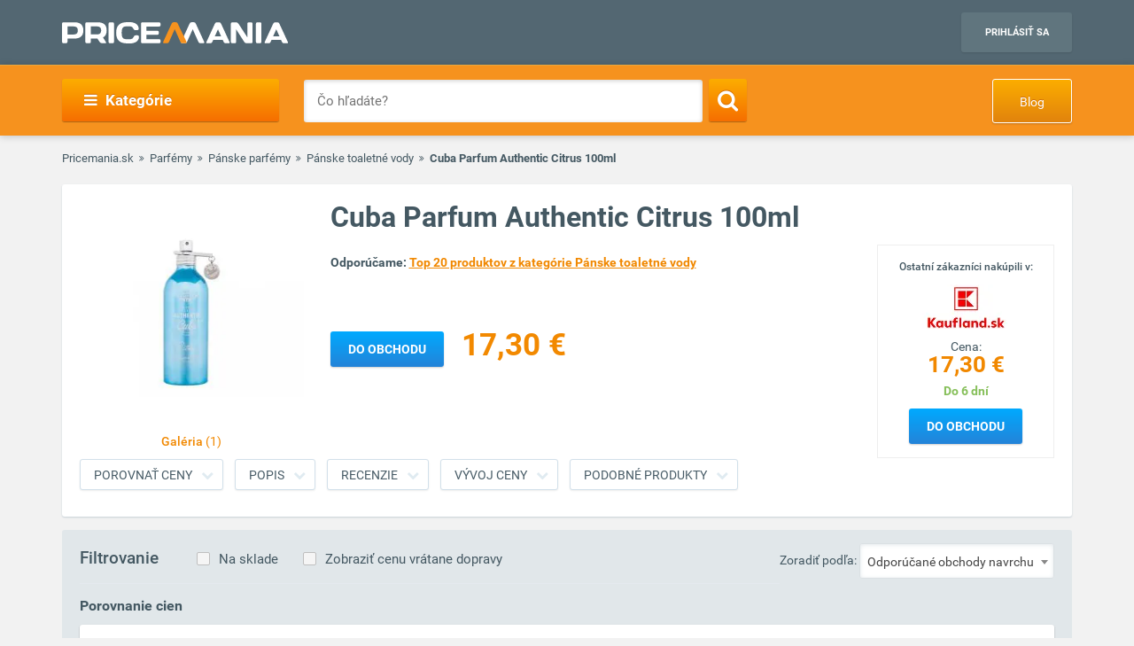

--- FILE ---
content_type: text/html; charset=UTF-8
request_url: https://www.pricemania.sk/panske-toaletne-vody/cuba-parfum-authentic-citrus-100ml/
body_size: 21652
content:
        <!DOCTYPE html>
<html lang="sk">
    <head>
          
        <link rel="preload" as="font" href="/bundles/app/fonts/Roboto-Bold.woff2" crossorigin> 

                <!-- Hotjar Tracking Code for www.pricemania.sk -->

                           <script>(function(w,d,s,l,i){w[l]=w[l]||[];w[l].push({'gtm.start':
            new Date().getTime(),event:'gtm.js'});var f=d.getElementsByTagName(s)[0],
            j=d.createElement(s),dl=l!='dataLayer'?'&l='+l:'';j.async=true;j.src=
            'https://www.googletagmanager.com/gtm.js?id='+i+dl;f.parentNode.insertBefore(j,f);
    })(window,document,'script','dataLayer','GTM-5CSV2B');
</script>





           <script async='async' src='https://www.googletagservices.com/tag/js/gpt.js'></script>
<script>
    var googletag = googletag || {};
    googletag.cmd = googletag.cmd || [];
</script>

<script data-cookiecategory="68publishers_ad_storage">
    window.onload = function(){
        var adunits = document.querySelectorAll('div[id^="div-gpt-ad-"]');
        var index = null;
        if(adunits.length){
            index = adunits[0].getAttribute('data-index');
        }
        if (/Android|webOS|iPhone|iPad|iPod|BlackBerry|IEMobile|Opera Mini/i.test(navigator.userAgent) === false) {

            switch (parseInt(index)) {
                case 0:
                    googletag.cmd.push(function () {
                        googletag.defineSlot('/165520697/PM.sk_1170x100_auto_moto', [[1170, 100], [970, 90]], 'div-gpt-ad-1499783508735-0').addService(googletag.pubads());
                        googletag.defineSlot('/165520697/PM.sk_160x600_automoto', [160, 600], 'div-gpt-ad-1499791093897-0').addService(googletag.pubads());
                        googletag.defineSlot('/165520697/PM.sk_1170x310', [[1170, 310], [970, 250]], 'div-gpt-ad-1499794169654-0').addService(googletag.pubads());
                        googletag.pubads().enableSingleRequest();
                        googletag.enableServices();
                    });
                    break;
                case 1:
                    googletag.cmd.push(function () {
                        googletag.defineSlot('/165520697/PM.sk_1170x100_biela_technika', [[1170, 100], [970, 90]], 'div-gpt-ad-1499783508735-1').addService(googletag.pubads());
                        googletag.defineSlot('/165520697/PM.sk_160x600_bielatechnika', [160, 600], 'div-gpt-ad-1499791093897-1').addService(googletag.pubads());
                        googletag.defineSlot('/165520697/PM.sk_1170x310_biela_technika', [[1170, 310], [970, 250]], 'div-gpt-ad-1499794169654-1').addService(googletag.pubads());
                        googletag.pubads().enableSingleRequest();
                        googletag.enableServices();
                    });
                    break;
                case 2:
                    googletag.cmd.push(function () {
                        googletag.defineSlot('/165520697/PM.sk_1170x100_chovatelske_potreby', [[1170, 100], [970, 90]], 'div-gpt-ad-1499783508735-2').addService(googletag.pubads());
                        googletag.defineSlot('/165520697/PM.sk_160x600_chovatelskepotreby', [160, 600], 'div-gpt-ad-1499791093897-2').addService(googletag.pubads());
                        googletag.defineSlot('/165520697/PM.sk_1170x310_chovatelske_potreby', [[1170, 310], [970, 250]], 'div-gpt-ad-1499794169654-2').addService(googletag.pubads());
                        googletag.pubads().enableSingleRequest();
                        googletag.enableServices();
                    });
                    break;
                case 3:
                    googletag.cmd.push(function () {
                        googletag.defineSlot('/165520697/PM.sk_1170x100_darcekove_predmety', [[1170, 100], [970, 90]], 'div-gpt-ad-1499783508735-3').addService(googletag.pubads());
                        googletag.defineSlot('/165520697/PM.sk_160x600_darcekovepredmety', [160, 600], 'div-gpt-ad-1499791093897-3').addService(googletag.pubads());
                        googletag.defineSlot('/165520697/PM.sk_1170x310_darcekove_predmety', [[1170, 310], [970, 250]], 'div-gpt-ad-1499794169654-3').addService(googletag.pubads());
                        googletag.pubads().enableSingleRequest();
                        googletag.enableServices();
                    });
                    break;
                case 4:
                    googletag.cmd.push(function () {
                        googletag.defineSlot('/165520697/PM.sk_1170x100_detsky_tovar', [[1170, 100], [970, 90]], 'div-gpt-ad-1499783508735-4').addService(googletag.pubads());
                        googletag.defineSlot('/165520697/PM.sk_160x600_detskytovar', [160, 600], 'div-gpt-ad-1499791093897-4').addService(googletag.pubads());
                        googletag.defineSlot('/165520697/PM.sk_1170x310_detsky_tovar', [[1170, 310], [970, 250]], 'div-gpt-ad-1499794169654-4').addService(googletag.pubads());
                        googletag.pubads().enableSingleRequest();
                        googletag.enableServices();
                    });
                    break;
                case 5:
                    googletag.cmd.push(function () {
                        googletag.defineSlot('/165520697/PM.sk_1170x100_dom_byt_zahrada', [[1170, 100], [970, 90]], 'div-gpt-ad-1499783508735-5').addService(googletag.pubads());
                        googletag.defineSlot('/165520697/PM.sk_160x600_dom_byt_zahrada', [160, 600], 'div-gpt-ad-1499791093897-5').addService(googletag.pubads());
                        googletag.defineSlot('/165520697/PM.sk_1170x310_dom_byt_zahrada', [[1170, 310], [970, 250]], 'div-gpt-ad-1499794169654-5').addService(googletag.pubads());
                        googletag.pubads().enableSingleRequest();
                        googletag.enableServices();
                    });
                    break;
                case 6:
                    googletag.cmd.push(function () {
                        googletag.defineSlot('/165520697/PM.sk_1170x100_eroticke_pomocky', [[1170, 100], [970, 90]], 'div-gpt-ad-1499783508735-6').addService(googletag.pubads());
                        googletag.defineSlot('/165520697/PM.sk_160x600_eroticke_pomocky', [160, 600], 'div-gpt-ad-1499791093897-6').addService(googletag.pubads());
                        googletag.defineSlot('/165520697/PM.sk_1170x310_eroticke_pomocky', [[1170, 310], [970, 250]], 'div-gpt-ad-1499794169654-6').addService(googletag.pubads());
                        googletag.pubads().enableSingleRequest();
                        googletag.enableServices();
                    });
                    break;
                case 7:
                    googletag.cmd.push(function () {
                        googletag.defineSlot('/165520697/PM.sk_1170x100_filmy_hudba', [[1170, 100], [970, 90]], 'div-gpt-ad-1499783508735-7').addService(googletag.pubads());
                        googletag.defineSlot('/165520697/PM.sk_160x600_filmy_hudba', [160, 600], 'div-gpt-ad-1499791093897-7').addService(googletag.pubads());
                        googletag.defineSlot('/165520697/PM.sk_1170x310_filmy_hudba', [[1170, 310], [970, 250]], 'div-gpt-ad-1499794169654-7').addService(googletag.pubads());
                        googletag.pubads().enableSingleRequest();
                        googletag.enableServices();
                    });
                    break;
                case 8:
                    googletag.cmd.push(function () {
                        googletag.defineSlot('/165520697/PM.sk_1170x100_foto', [[1170, 100], [970, 90]], 'div-gpt-ad-1499783508735-8').addService(googletag.pubads());
                        googletag.defineSlot('/165520697/PM.sk_160x600_foto', [160, 600], 'div-gpt-ad-1499791093897-8').addService(googletag.pubads());
                        googletag.defineSlot('/165520697/PM.sk_1170x310_foto', [[1170, 310], [970, 250]], 'div-gpt-ad-1499794169654-8').addService(googletag.pubads());
                        googletag.pubads().enableSingleRequest();
                        googletag.enableServices();
                    });
                    break;
                case 9:
                    googletag.cmd.push(function () {
                        googletag.defineSlot('/165520697/PM.sk_1170x100_herne_konzoly_hry', [[1170, 100], [970, 90]], 'div-gpt-ad-1499783508735-9').addService(googletag.pubads());
                        googletag.defineSlot('/165520697/PM.sk_160x600_herny_konzoly_hry', [160, 600], 'div-gpt-ad-1499791093897-9').addService(googletag.pubads());
                        googletag.defineSlot('/165520697/PM.sk_1170x310_herne_konzoly_hry', [[1170, 310], [970, 250]], 'div-gpt-ad-1499794169654-9').addService(googletag.pubads());
                        googletag.pubads().enableSingleRequest();
                        googletag.enableServices();
                    });
                    break;
                case 10:
                    googletag.cmd.push(function () {
                        googletag.defineSlot('/165520697/PM.sk_1170x100_hodinky_sperky', [[1170, 100], [970, 90]], 'div-gpt-ad-1499783508735-10').addService(googletag.pubads());
                        googletag.defineSlot('/165520697/PM.sk_160x600_hodinky_sperky', [160, 600], 'div-gpt-ad-1499791093897-10').addService(googletag.pubads());
                        googletag.defineSlot('/165520697/PM.sk_1170x310_hodinky_sperky', [[1170, 310], [970, 250]], 'div-gpt-ad-1499794169654-10').addService(googletag.pubads());
                        googletag.pubads().enableSingleRequest();
                        googletag.enableServices();
                    });
                    break;
                case 11:
                    googletag.cmd.push(function () {
                        googletag.defineSlot('/165520697/PM.sk_1170x100_HP', [[1170, 100], [970, 90]], 'div-gpt-ad-1499783508735-11').addService(googletag.pubads());
                        googletag.defineSlot('/165520697/PM.sk_1170x100_HP', [160, 600], 'div-gpt-ad-1499791093897-11').addService(googletag.pubads());
                        googletag.pubads().enableSingleRequest();
                        googletag.enableServices();
                    });
                    break;
                case 12:
                    googletag.cmd.push(function () {
                        googletag.defineSlot('/165520697/PM.sk_1170x100_hracky', [[1170, 100], [970, 90]], 'div-gpt-ad-1499783508735-12').addService(googletag.pubads());
                        googletag.defineSlot('/165520697/PM.sk_160x600_hracky', [160, 600], 'div-gpt-ad-1499791093897-12').addService(googletag.pubads());
                        googletag.defineSlot('/165520697/PM.sk_1170x310_hracky', [[1170, 310], [970, 250]], 'div-gpt-ad-1499794169654-12').addService(googletag.pubads());
                        googletag.pubads().enableSingleRequest();
                        googletag.enableServices();
                    });
                    break;
                case 13:
                    googletag.cmd.push(function () {
                        googletag.defineSlot('/165520697/PM.sk_1170x100_knihy', [[1170, 100], [970, 90]], 'div-gpt-ad-1499783508735-13').addService(googletag.pubads());
                        googletag.defineSlot('/165520697/PM.sk_160x600_knihy', [160, 600], 'div-gpt-ad-1499791093897-13').addService(googletag.pubads());
                        googletag.defineSlot('/165520697/PM.sk_1170x310_knihy', [[1170, 310], [970, 250]], 'div-gpt-ad-1499794169654-13').addService(googletag.pubads());
                        googletag.pubads().enableSingleRequest();
                        googletag.enableServices();
                    });

                    break;
                case 14:
                    googletag.cmd.push(function () {
                        googletag.defineSlot('/165520697/PM.sk_1170x100_oblecenie', [[1170, 100], [970, 90]], 'div-gpt-ad-1499783508735-14').addService(googletag.pubads());
                        googletag.defineSlot('/165520697/PM.sk_160x600_oblecenie', [160, 600], 'div-gpt-ad-1499791093897-14').addService(googletag.pubads());
                        googletag.defineSlot('/165520697/PM.sk_1170x310_oblecenie', [[1170, 310], [970, 250]], 'div-gpt-ad-1499794169654-14').addService(googletag.pubads());
                        googletag.pubads().enableSingleRequest();
                        googletag.enableServices();
                    });
                    break;
                case 15:
                    googletag.cmd.push(function () {
                        googletag.defineSlot('/165520697/PM.sk_1170x100_parfemy', [[1170, 100], [970, 90]], 'div-gpt-ad-1499783508735-15').addService(googletag.pubads());
                        googletag.defineSlot('/165520697/PM.sk_160x600_parfemy', [160, 600], 'div-gpt-ad-1499791093897-15').addService(googletag.pubads());
                        googletag.defineSlot('/165520697/PM.sk_1170x310_parfemy', [[1170, 310], [970, 250]], 'div-gpt-ad-1499794169654-15').addService(googletag.pubads());
                        googletag.pubads().enableSingleRequest();
                        googletag.enableServices();
                    });
                    break;
                case 16:
                    googletag.cmd.push(function () {
                        googletag.defineSlot('/165520697/PM.sk_1170x100_pocitace_kancelaria', [[1170, 100], [970, 90]], 'div-gpt-ad-1499783508735-16').addService(googletag.pubads());
                        googletag.defineSlot('/165520697/PM.sk_160x600_pocitace_kancelaria', [160, 600], 'div-gpt-ad-1499791093897-16').addService(googletag.pubads());
                        googletag.defineSlot('/165520697/PM.SK_1170x310_pocitace_kancelaria', [[1170, 310], [970, 250]], 'div-gpt-ad-1499794169654-16').addService(googletag.pubads());
                        googletag.pubads().enableSingleRequest();
                        googletag.enableServices();
                    });
                    break;
                case 17:
                    googletag.cmd.push(function () {
                        googletag.defineSlot('/165520697/PM.sk_1170x100_potraviny_napoje', [[1170, 100], [970, 90]], 'div-gpt-ad-1499783508735-17').addService(googletag.pubads());
                        googletag.defineSlot('/165520697/PM.sk_160x600_potraviny_napoje', [160, 600], 'div-gpt-ad-1499791093897-17').addService(googletag.pubads());
                        googletag.defineSlot('/165520697/PM.SK_1170x310_potraviny_napoje', [[1170, 310], [970, 250]], 'div-gpt-ad-1499794169654-17').addService(googletag.pubads());
                        googletag.pubads().enableSingleRequest();
                        googletag.enableServices();
                    });
                    break;
                case 18:
                    googletag.cmd.push(function () {
                        googletag.defineSlot('/165520697/PM.sk_1170x100_sport_hobby', [[1170, 100], [970, 90]], 'div-gpt-ad-1499783508735-18').addService(googletag.pubads());
                        googletag.defineSlot('/165520697/PM.sk_160x600_sport_hobby', [160, 600], 'div-gpt-ad-1499791093897-18').addService(googletag.pubads());
                        googletag.defineSlot('/165520697/PM.sk_1170x310_sport_hobby', [[1170, 310], [970, 250]], 'div-gpt-ad-1499794169654-18').addService(googletag.pubads());
                        googletag.pubads().enableSingleRequest();
                        googletag.enableServices();
                    });
                    break;
                case 19:
                    googletag.cmd.push(function () {
                        googletag.defineSlot('/165520697/PM.sk_1170x100_telefony', [[970, 90], [1170, 100]], 'div-gpt-ad-1499783508735-19').addService(googletag.pubads());
                        googletag.defineSlot('/165520697/PM.sk_160x600_telefony', [160, 600], 'div-gpt-ad-1499791093897-19').addService(googletag.pubads());
                        googletag.defineSlot('/165520697/PM.sk_1170x310_telefony', [[1170, 310], [970, 250]], 'div-gpt-ad-1499794169654-19').addService(googletag.pubads());
                        googletag.pubads().enableSingleRequest();
                        googletag.enableServices();
                    });
                    break;
                case 20:
                    googletag.cmd.push(function () {
                        googletag.defineSlot('/165520697/PM.sk_1170x100_tv_audio_video', [[1170, 100], [970, 90]], 'div-gpt-ad-1499783508735-20').addService(googletag.pubads());
                        googletag.defineSlot('/165520697/PM.sk_160x600_tv_audio_video', [160, 600], 'div-gpt-ad-1499791093897-20').addService(googletag.pubads());
                        googletag.defineSlot('/165520697/PM.sk_1170x310_tv_audio_video', [[1170, 310], [970, 250]], 'div-gpt-ad-1499794169654-20').addService(googletag.pubads());
                        googletag.pubads().enableSingleRequest();
                        googletag.enableServices();
                    });
                    break;
                case 21:
                    googletag.cmd.push(function () {
                        googletag.defineSlot('/165520697/PM.sk_1170x100_zdravie_krasa', [[1170, 100], [970, 90]], 'div-gpt-ad-1499783508735-21').addService(googletag.pubads());
                        googletag.defineSlot('/165520697/PM.sk_160x600_zdravie_krasa', [160, 600], 'div-gpt-ad-1499791093897-21').addService(googletag.pubads());
                        googletag.defineSlot('/165520697/PM.sk_1170x310_zdravie_krasa', [[1170, 310], [970, 250]], 'div-gpt-ad-1499794169654-21').addService(googletag.pubads());
                        googletag.pubads().enableSingleRequest();
                        googletag.enableServices();
                    });
                    break;
            }
        }

        var mapping = googletag.sizeMapping().
            addSize([1024, 768], [970, 90]).
            addSize([980, 690], [728, 90]).
            addSize([0, 0], [300, 250]).
            // Fits browsers of any size smaller than 640 x 480
            build();

        var detailMapping = googletag.sizeMapping().
            addSize([1024, 768], [970, 250]).
            addSize([980, 690], [728, 90]).
            addSize([0, 0], [300, 250]).
            // Fits browsers of any size smaller than 640 x 480
            build();

        googletag.cmd.push(function() {
            googletag.defineSlot('/165520697/PM.sk_1x1_eroticky', [1, 1], 'div-gpt-ad-1530726326820-4').addService(googletag.pubads());
            googletag.defineOutOfPageSlot('/165520697/PM.sk_1x1_foto', 'div-gpt-ad-1532618275542-0').addService(googletag.pubads());
                                    googletag.defineSlot('/165520697/PM.sk_RESP_listing_dolu',  [[970, 90], [728, 90], [300, 250]], 'div-gpt-ad-1523976142357-0').defineSizeMapping(mapping).setCollapseEmptyDiv(true).addService(googletag.pubads());
                                    googletag.defineSlot('/165520697/PM.sk_RESP_search_dolu/PM.sk_REPS_multipurpose', [[970, 250], [300, 250], [728, 90]], 'div-gpt-ad-1524568620860-0').defineSizeMapping(detailMapping).addService(googletag.pubads());
            googletag.defineSlot('/165520697/PM.sk_RESP_search_dolu/PM.sk_REPS_multipurpose', [[970, 250], [300, 250], [728, 90]], 'div-gpt-ad-1524568620860-1').defineSizeMapping(detailMapping).addService(googletag.pubads());
                                    googletag.pubads().enableSingleRequest();
            googletag.enableServices();
        });

        adunits.forEach(function (value, index) {
            googletag.cmd.push(function () {
                googletag.display(value.getAttribute('id'));
            });
        });
    }
</script>
               <script data-cookiecategory="68publishers_ad_storage">
    var dataLayer = window.dataLayer || [];
    dataLayer.push({
        'event': 'remarketingTrigger',
        'remarketing': {
            'dynx_itemid': '8271010',
            'dynx_pagetype': 'offerdetail',
            'dynx_totalvalue': 17.3,

            'product_id': '8271010',
            'product_price': '17.3',
            'product_category_name': 'Pánske toaletné vody'
        }
    });
    var g_ntscRmkId = 234;        // tag id, do not change
    var g_ntscRmkEventId = "offerdetail";    // optional custom event(s), string or array of strings
    var g_ntscRmkProdId = "8271010";    // optional product id(s) for dynamic remarketing, string or array of strings


</script>
<script data-cookiecategory="68publishers_ad_storage" src="https://inres.uspech.sk/js/rsysc.js"></script>
    
                
        <meta charset="UTF-8">
        <meta name="viewport" content="width=device-width, initial-scale=1, maximum-scale=5">
        <meta name="msvalidate.01" content="312DBB1A83E66D89F160EF5F0DF49D7E" />
        <meta name="google-site-verification" content="0VCYG8xXRLsbvv2fSn_nxLuxcxC3SiapTdwEStnyx2Y" />
        <meta name="google-site-verification" content="FHQek_bWqeAHAE03H81OxkQxWIZ7jR7_OQg31BBqK7E" />
        <meta name="google-site-verification" content="gyKocCjAVZTgvpwCQMZAQ_4Bix5suLjLx72lOqu1WUM" />
        <meta name="google-site-verification" content="AiihjRFC5a7gYDuIg7GNyHlI-sH1-aj2tJHyxnVSMU8" />
        <meta name="google-site-verification" content="googlea80c41ffe18f198e.html" />

        
                <link rel="icon" type="image/x-icon" href="/favicon.ico" />
        <link type="text/css" href="https://www.pricemania.sk/bundles/app/styles/styles.css?v=1.3.0" rel="stylesheet">
                <title>Cuba Parfum Authentic Citrus 100ml  cena od 17,30 € | Pricemania</title>
        <meta name="description" content="Cuba Parfum Authentic Citrus 100ml od 17,30 € z ponuky 1 e-shopov ✓ Porovnajte ceny a parametre Cuba Parfum Authentic Citrus 100ml na Pricemanii a ušetrite až do 60 %!">
        <meta name="keywords" content="">

                                    
                                                                                
        
                        
    </head>
    <body>

    <!-- Google Tag Manager (noscript) -->
    <noscript><iframe src="https://www.googletagmanager.com/ns.html?id=GTM-5CSV2B"
                      height="0" width="0" style="display:none;visibility:hidden"></iframe></noscript>
    <!-- End Google Tag Manager (noscript) -->
            <header class="header" id="header">

    <div class="container">
        <div class="row">
            <div class="col-md-12 hidden-xs hidden-sm text-center" style="position: relative">
                            </div>
        </div>
        <div class="row">
            <div class="col-xs-12">
                <span class="button button--navigation-mobile visible-xs visible-sm">
                    <i class="fa fa-bars"></i>
                </span>
                <div class="logo">
                    <a href="/" title="Pricemania.sk">
                        <img src="https://www.pricemania.sk/bundles/app/img/logo-white.svg" alt="Pricemania.sk" width="255" height="24"/>
                    </a>
                </div>
                <div class="login">
                                                                
                    <a href="https://admin.pricemania.sk" target="_blank"
                       class="button button--login visible-md visible-lg">Prihlásiť sa</a>
                    <a href="https://admin.pricemania.sk" target="_blank" class="button--login-mobile visible-xs visible-sm" aria-label="Login">
                        <svg fill="#FFFFFF" viewBox="0 0 24 24" xmlns="http://www.w3.org/2000/svg">
                            <path d="M12 2C6.48 2 2 6.48 2 12s4.48 10 10 10 10-4.48 10-10S17.52 2 12 2zm0 3c1.66 0 3 1.34 3 3s-1.34 3-3 3-3-1.34-3-3 1.34-3 3-3zm0 14.2c-2.5 0-4.71-1.28-6-3.22.03-1.99 4-3.08 6-3.08 1.99 0 5.97 1.09 6 3.08-1.29 1.94-3.5 3.22-6 3.22z"></path>
                            <path d="M0 0h24v24H0z" fill="none"></path>
                        </svg>
                    </a>

                    
                                    </div>
            </div>
        </div>
    </div>
</header>

            <nav class="navigation">
            <div class="container">
                <div class="row">
                    <div class="col-md-12">
                        <div class="navigation__menu visible-md-inline-block visible-lg-inline-block">
        <a class="button button--navigation">
            <i class="fa fa-bars"></i>
            Kategórie
        </a>
        <ul class="navigation__list">
                            <li>
                    <a href="/auto-moto/" class="navigation__list_item">Auto moto</a>
                                    </li>
                            <li>
                    <a href="/biela-technika/" class="navigation__list_item">Biela technika</a>
                                    </li>
                            <li>
                    <a href="/chovatelske-potreby/" class="navigation__list_item">Chovateľské potreby</a>
                                    </li>
                            <li>
                    <a href="/darcekove-predmety/" class="navigation__list_item">Darčekové predmety</a>
                                    </li>
                            <li>
                    <a href="/detsky-tovar/" class="navigation__list_item">Detský tovar</a>
                                    </li>
                            <li>
                    <a href="/dom-byt-a-zahrada/" class="navigation__list_item">Dom, byt a záhrada</a>
                                    </li>
                            <li>
                    <a href="/eroticke-pomocky/" class="navigation__list_item">Erotické pomôcky</a>
                                    </li>
                            <li>
                    <a href="/filmy-a-hudba/" class="navigation__list_item">Filmy a hudba</a>
                                    </li>
                            <li>
                    <a href="/foto/" class="navigation__list_item">Foto</a>
                                    </li>
                            <li>
                    <a href="/herne-konzoly-a-hry/" class="navigation__list_item">Herné konzoly a hry</a>
                                    </li>
                            <li>
                    <a href="/hodinky-a-sperky/" class="navigation__list_item">Hodinky a šperky</a>
                                    </li>
                            <li>
                    <a href="/hracky/" class="navigation__list_item">Hračky</a>
                                    </li>
                            <li>
                    <a href="/knihy/" class="navigation__list_item">Knihy</a>
                                    </li>
                            <li>
                    <a href="/oblecenie/" class="navigation__list_item">Oblečenie</a>
                                    </li>
                            <li>
                    <a href="/parfemy/" class="navigation__list_item">Parfémy</a>
                                    </li>
                            <li>
                    <a href="/potraviny-a-napoje/" class="navigation__list_item">Potraviny a nápoje</a>
                                    </li>
                            <li>
                    <a href="/pocitace-a-kancelaria/" class="navigation__list_item">Počítače a kancelária</a>
                                    </li>
                            <li>
                    <a href="/tv-audio-video/" class="navigation__list_item">TV, audio, video</a>
                                    </li>
                            <li>
                    <a href="/telefony/" class="navigation__list_item">Telefóny</a>
                                    </li>
                            <li>
                    <a href="/zdravie-a-krasa/" class="navigation__list_item">Zdravie a krása</a>
                                    </li>
                            <li>
                    <a href="/sport-a-hobby/" class="navigation__list_item">Šport a hobby</a>
                                    </li>
                    </ul>
</div>

                        <form action="/" method="GET" name="frmSearch" id="frmSearch" class="navigation__search">
                    <input type="text" placeholder="Čo hľadáte?" autocomplete="off" maxlength="50" value="" name="q" id="q" />
    <button class="button button--search" type="submit" aria-label="Search"><i class="fa fa-search"></i></button>
    <div class="suggest-box">
    </div>
</form>
    <a href="https://blog.pricemania.sk" class="button button--orange button--discount hidden-xs hidden-sm" target="_blank">Blog</a>

                    </div>
                </div>
            </div>
        </nav>
    


            <div class="product-detail" id="product-detail">
        <div class="container">
            <div class="row">
    <div class="col-xs-12">
        <div class="breadcrumb_block">
            <ul>
                <li><a href="/">Pricemania.sk</a></li>
                                                        <li><a href="/parfemy/">Parfémy</a></li>
                                                                            <li><a href="/panske-parfemy/">Pánske parfémy</a></li>
                                                                            <li><a href="/panske-toaletne-vody/">Pánske toaletné vody</a></li>
                                                                            <li class="lastBreadcrumb">Cuba Parfum Authentic Citrus 100ml</li>
                                                </ul>
        </div>
    </div>
</div>

            <style>
    .button--show-more:visited{
        color: #f28900;
    }
</style>
<div class="product-detail__box product-detail__box--with-background spy-box">
    <div class="row">

        <div class="col-xs-12 col-sm-5 col-md-3">
            <div class="product-detail__box_image">
                <a href="/assets/product/8271010/01.jpg" class="product-detail__show">
                    <img width="253px" height="250px" src="/assets/product/8271010/detail_image.jpg" alt="Cuba Parfum Authentic Citrus 100ml">
                                            <span>Galéria <i>(1)</i></span>
                                    </a>
                
                            </div>
        </div>

        <div class="col-xs-12 col-sm-7 col-md-9">
            <div class="product-detail__box_data" id="detail-data">
                <h1 class="product-detail__box_title">Cuba Parfum Authentic Citrus 100ml</h1>
                                                                    <div class="product-detail__box_promo 3">
                        <div style="line-height: 19px;font-size: 12px;font-weight: 500;">Ostatní zákazníci nakúpili v:</div>
                        <a href="/exitv2/?data=9d42791e48ec84720ae6485c5a6c45f0:[base64]" class="exitToShopLink" rel="nofollow" aria-label="Logo"><img style="width:130px;height:50px" class="lazyload"
                                    data-src="https://y1.sk/t/s/130x50/60664.jpg" alt="" width="130px" height="50px"></a>
                        <a href="/exitv2/?data=9d42791e48ec84720ae6485c5a6c45f0:[base64]" class="exitToShopLink" rel="nofollow"><span
                                    class="price">Cena: <b>
                                    <div class="hidden-lg hidden-md hidden-sm">
                                        17,30 €
                                    </div>
                                    <div class="hidden-xs">
                                        17,30 €
                                    </div>
                                    </b></span></a>
                        <a href="/exitv2/?data=9d42791e48ec84720ae6485c5a6c45f0:[base64]" class="exitToShopLink" rel="nofollow"><span
                                    class="stock">
                             
                                                            Do 6 dní
                             </span></a>

                        <a href="/exitv2/?data=9d42791e48ec84720ae6485c5a6c45f0:[base64]" class="exitToShopLink button button--blue" rel="nofollow">Do obchodu</a>
                    </div>
                                <div class="product-detail__box_description">
                    <p style="font-size: 14px; margin-top:0;">
                        <b>Odporúčame: <a class="button button--text " href="/panske-toaletne-vody/top20/" target="_blank">Top 20 produktov z kategórie Pánske toaletné vody</a></b>
                    </p>
                    <p>
                        
                    </p>
                </div>
                                    <div class="product-detail__box_price">
                        <a href="/exitv2/?data=9d42791e48ec84720ae6485c5a6c45f0:[base64]" class="button button--blue exitToShopLink"
                           style="left: 0" rel="nofollow">Do obchodu</a>
                        <a class="exitToShopLink no-underline" href="/exitv2/?data=9d42791e48ec84720ae6485c5a6c45f0:[base64]" rel="nofollow"><span class="price"
                                                                                                                style="margin-left: 10px;">17,30 €</span></a>
                    </div>
                                <div class="clearfix"></div>
                            </div>
        </div>
    </div>
    <div class="row">
        <div class="col-xs-12">
            <div class="product-detail__box_buttons">
                <div class="container" id="scrollSpy">
                    <ul class="nav">
                                                    <li><a href="#shop-offers" onclick="scrollToElement('shop-offers')"
                                   class="button button--gray">Porovnať ceny</a>
                            </li>
                                                <li><a href="#product-description" onclick="scrollToElement('product-description')"
                               class="button button--gray">Popis</a>
                        </li>
                                                                        <li><a href="#product-reviews" onclick="scrollToElement('product-reviews')"
                                   class="button button--gray">Recenzie</a>
                        </li>
                                                <li><a href="#product-price" onclick="scrollToElement('product-price')"
                               class="button button--gray">Vývoj ceny</a>
                        </li>
                                                    <li><a href="#alt-products" onclick="scrollToElement('alt-products')"
                                   class="button button--gray">Podobné produkty</a>
                            </li>
                                            </ul>
                </div>
            </div>
        </div>
    </div>
</div>

            
 
<style>
   
</style>

<div class="product-detail__shop-offers" id="shop-offers">
    <div class="product-detail__shop-offers-filters">
        <h4 class="hidden-xs">Filtrovanie</h4>
                <a href="#" id="inStockShopsFilter" class="filterLink" data-instock="skladom">Na sklade</a>
        <a href="#" id="withShippingShopsFilter" class="filterLink">Zobraziť cenu vrátane dopravy</a>
        <div class="product-listing__filter">
    <span class="hidden-xs">Zoradiť podľa:</span>
        <select name="zoradit_podla" id="zoradit_podla" style="width: 150px">
        <option value="Odporúčané obchody navrchu">Odporúčané obchody navrchu</option>
        <option value="najnizsej_ceny">Najnižšej ceny</option>
        <option value="nazvu-eshopu">Názvu e-eshopu</option>
    </select>
</div>

    </div>
    <hr>
    <div id="offers">
    <div id="recommended-offers">
                                    <h2 class="goods_title">
                    Porovnanie cien 
            </h2>
    <ul class="product-detail__shop-offers-list goods">
                            <li class="product-detail__shop-offers-item ">
                    <div class="row">
                        <div class="col-xs-4 col-sm-3 col-md-2">
                            <div class="product-detail__shop-offers-logo">
                                <a href="/exitv2/?data=1893c817d095e3e3df4fc345173b9ae1:[base64]" class="exitToShopLink" title="Preklik do obchodu Kaufland.sk" rel="nofollow">
                                    <img class="lazyload" data-src="https://y1.sk/t/s/130x50/60664.jpg" alt="Kaufland.sk logo"/>
                                </a>
                                <div class="hidden-lg hidden-md hidden-sm">
                                                                    </div>
                            </div>
                        </div>
                        <div class="hidden-xs hidden-sm col-md-2">
                            <div class="product-detail__shop-offers-rating">
                                                                                                    <a href="/kaufland-sk/">Detail obchodu</a>
                                                            </div>
                        </div>
                        <div class="hidden-xs col-sm-4 col-md-4">
                            <div class="product-detail__shop-offers-title">
                                <a href="/exitv2/?data=1893c817d095e3e3df4fc345173b9ae1:[base64]" title="Cuba Original Cuba Authentic Citrusová toaletná voda, 100 ml" class="product-detail__shop-offers-title-link exitToShopLink" rel="nofollow">
                                    Cuba Original Cuba Authentic Citrusová toaletná voda, 100 ml
                                </a>
                                                            </div>
                        </div>
                        <div class="col-xs-4 col-sm-2 col-md-2 price-col">
                            <div class="product-detail__shop-offers-price">
                                <a href="/exitv2/?data=1893c817d095e3e3df4fc345173b9ae1:[base64]" data-offer-price="17.3" class="exitToShopLink" title="Preklik do obchodu Kaufland.sk" rel="nofollow">
                                    <div class="hidden-lg hidden-md hidden-sm">
                                       17,30 €
                                    </div>
                                    <div class="hidden-xs">
                                       17,30 €
                                    </div>
                                </a>
                                                                <span class="product-detail__shop-offers-availability  " 
                                      data-availability="6"
                                      data-content=''
                                >
                                                                            Do 6 dní
                                                                    </span><br>
                                                                    <img alt="Doprava" src="https://y1.sk/pictures/icon-info-doprava.jpg" width="16px" height="13px">
                                    <span class="shipping-price-block" data-shipping-amount="0.00">
                                                                                            &nbsp;zdarma
                                                                                    </span>
                                
                                                                                                                                </div>
                        </div>
                        <div class="hidden-xs col-sm-3 col-md-2">
                            <div class="product-detail__shop-offers-button z3">
                                <a href="/exitv2/?data=1893c817d095e3e3df4fc345173b9ae1:[base64]" title="Preklik do obchodu Kaufland.sk" class="button button--blue exitToShopLink" rel="nofollow">Do obchodu</a>
                                <a href="/exitv2/?data=1893c817d095e3e3df4fc345173b9ae1:[base64]" title="Preklik do obchodu Kaufland.sk" class="button button--shop-link exitToShopLink" rel="nofollow">
                                    Kaufland.sk
                                </a>
                            </div>
                        </div>

                        
                        <div class="hidden-lg hidden-md hidden-sm col-xs-4">
                            <a href="/exitv2/?data=1893c817d095e3e3df4fc345173b9ae1:[base64]" title="Preklik do obchodu Kaufland.sk" class="button button--blue button-blue-small exitToShopLink" rel="nofollow">Do obchodu</a>
                        </div>
                        
                                                
                                            </div>
                </li>
                                        
                                    </ul>
                </div>
    
    <div id="lowest-price-offers" style="display:none">
        <h2 class="goods_title"> 
            Porovnanie cien 
        </h2>
        <ul class="product-detail__shop-offers-list goods">
                            <li class="product-detail__shop-offers-item ">
                    <div class="row">
                        <div class="col-xs-4 col-sm-3 col-md-2">
                            <div class="product-detail__shop-offers-logo">
                                <a href="/exitv2/?data=1893c817d095e3e3df4fc345173b9ae1:[base64]" class="exitToShopLink" title="Preklik do obchodu Kaufland.sk" rel="nofollow">
                                    <img class="lazyload" data-src="https://y1.sk/t/s/130x50/60664.jpg" alt="Kaufland.sk logo"/>
                                </a>
                                <div class="hidden-lg hidden-md hidden-sm">
                                                                    </div>
                            </div>
                        </div>
                        <div class="hidden-xs hidden-sm col-md-2">
                            <div class="product-detail__shop-offers-rating">
                                                                                                    <a href="/kaufland-sk/">Detail obchodu</a>
                                                            </div>
                        </div>
                        <div class="hidden-xs col-sm-4 col-md-4">
                            <div class="product-detail__shop-offers-title">
                                <a href="/exitv2/?data=1893c817d095e3e3df4fc345173b9ae1:[base64]" title="Cuba Original Cuba Authentic Citrusová toaletná voda, 100 ml" class="product-detail__shop-offers-title-link exitToShopLink" rel="nofollow">
                                    Cuba Original Cuba Authentic Citrusová toaletná voda, 100 ml
                                </a>
                                                            </div>
                        </div>
                        <div class="col-xs-4 col-sm-2 col-md-2 price-col">
                            <div class="product-detail__shop-offers-price">
                                <a href="/exitv2/?data=1893c817d095e3e3df4fc345173b9ae1:[base64]" data-offer-price="17.3" class="exitToShopLink" title="Preklik do obchodu Kaufland.sk" rel="nofollow">
                                    <div class="hidden-lg hidden-md hidden-sm">
                                       17,30 €
                                    </div>
                                    <div class="hidden-xs">
                                       17,30 €
                                    </div>
                                </a>
                                                                <span class="product-detail__shop-offers-availability  " 
                                      data-availability="6"
                                      data-content=''
                                >
                                                                            Do 6 dní
                                                                    </span><br>
                                                                    <img alt="Doprava" src="https://y1.sk/pictures/icon-info-doprava.jpg" width="16px" height="13px">
                                    <span class="shipping-price-block" data-shipping-amount="0.00">
                                                                                            &nbsp;zdarma
                                                                                    </span>
                                
                                                                                                                                </div>
                        </div>
                        <div class="hidden-xs col-sm-3 col-md-2">
                            <div class="product-detail__shop-offers-button z3">
                                <a href="/exitv2/?data=1893c817d095e3e3df4fc345173b9ae1:[base64]" title="Preklik do obchodu Kaufland.sk" class="button button--blue exitToShopLink" rel="nofollow">Do obchodu</a>
                                <a href="/exitv2/?data=1893c817d095e3e3df4fc345173b9ae1:[base64]" title="Preklik do obchodu Kaufland.sk" class="button button--shop-link exitToShopLink" rel="nofollow">
                                    Kaufland.sk
                                </a>
                            </div>
                        </div>

                        
                        <div class="hidden-lg hidden-md hidden-sm col-xs-4">
                            <a href="/exitv2/?data=1893c817d095e3e3df4fc345173b9ae1:[base64]" title="Preklik do obchodu Kaufland.sk" class="button button--blue button-blue-small exitToShopLink" rel="nofollow">Do obchodu</a>
                        </div>
                        
                                                
                                            </div>
                </li>
                                        
                                        </ul>
    </div>
    
    <div id="shop-name-offers" style="display:none">
       <h2 class="goods_title"> 
            Porovnanie cien 
        </h2>
        <ul class="product-detail__shop-offers-list goods">
                            <li class="product-detail__shop-offers-item ">
                    <div class="row">
                        <div class="col-xs-4 col-sm-3 col-md-2">
                            <div class="product-detail__shop-offers-logo">
                                <a href="/exitv2/?data=1893c817d095e3e3df4fc345173b9ae1:[base64]" class="exitToShopLink" title="Preklik do obchodu Kaufland.sk" rel="nofollow">
                                    <img class="lazyload" data-src="https://y1.sk/t/s/130x50/60664.jpg" alt="Kaufland.sk logo"/>
                                </a>
                                <div class="hidden-lg hidden-md hidden-sm">
                                                                    </div>
                            </div>
                        </div>
                        <div class="hidden-xs hidden-sm col-md-2">
                            <div class="product-detail__shop-offers-rating">
                                                                                                    <a href="/kaufland-sk/">Detail obchodu</a>
                                                            </div>
                        </div>
                        <div class="hidden-xs col-sm-4 col-md-4">
                            <div class="product-detail__shop-offers-title">
                                <a href="/exitv2/?data=1893c817d095e3e3df4fc345173b9ae1:[base64]" title="Cuba Original Cuba Authentic Citrusová toaletná voda, 100 ml" class="product-detail__shop-offers-title-link exitToShopLink" rel="nofollow">
                                    Cuba Original Cuba Authentic Citrusová toaletná voda, 100 ml
                                </a>
                                                            </div>
                        </div>
                        <div class="col-xs-4 col-sm-2 col-md-2 price-col">
                            <div class="product-detail__shop-offers-price">
                                <a href="/exitv2/?data=1893c817d095e3e3df4fc345173b9ae1:[base64]" data-offer-price="17.3" class="exitToShopLink" title="Preklik do obchodu Kaufland.sk" rel="nofollow">
                                    <div class="hidden-lg hidden-md hidden-sm">
                                       17,30 €
                                    </div>
                                    <div class="hidden-xs">
                                       17,30 €
                                    </div>
                                </a>
                                                                <span class="product-detail__shop-offers-availability  " 
                                      data-availability="6"
                                      data-content=''
                                >
                                                                            Do 6 dní
                                                                    </span><br>
                                                                    <img alt="Doprava" src="https://y1.sk/pictures/icon-info-doprava.jpg" width="16px" height="13px">
                                    <span class="shipping-price-block" data-shipping-amount="0.00">
                                                                                            &nbsp;zdarma
                                                                                    </span>
                                
                                                                                                                                </div>
                        </div>
                        <div class="hidden-xs col-sm-3 col-md-2">
                            <div class="product-detail__shop-offers-button z3">
                                <a href="/exitv2/?data=1893c817d095e3e3df4fc345173b9ae1:[base64]" title="Preklik do obchodu Kaufland.sk" class="button button--blue exitToShopLink" rel="nofollow">Do obchodu</a>
                                <a href="/exitv2/?data=1893c817d095e3e3df4fc345173b9ae1:[base64]" title="Preklik do obchodu Kaufland.sk" class="button button--shop-link exitToShopLink" rel="nofollow">
                                    Kaufland.sk
                                </a>
                            </div>
                        </div>

                        
                        <div class="hidden-lg hidden-md hidden-sm col-xs-4">
                            <a href="/exitv2/?data=1893c817d095e3e3df4fc345173b9ae1:[base64]" title="Preklik do obchodu Kaufland.sk" class="button button--blue button-blue-small exitToShopLink" rel="nofollow">Do obchodu</a>
                        </div>
                        
                                                
                                            </div>
                </li>
                                        
                                        </ul>
    </div>

    </div>
    </div>


<style>
    .button-blue-small {
        width: 60px;
        font-size: 8px;
        padding-left: 5px;
        padding-right: 5px;
        margin-top: 20px;
    }

    .product-detail__shop-offers-item:after {
        display: none;
    }
</style>            <div class="product-detail__box mt15" id="most-viewed-products">
    <div class="scrollToTop">
        <a href="#header">Hore</a>
    </div>
    <div class="row">
        <div class="col-md-12">
            <h2 class="product-detail__box_heading">Najprezeranejšie produkty v kategórií Pánske toaletné vody</h2>
            <div class="product-detail__box_content">
                <div class="product-detail__items-wrapper">
                    <div class="row loadMoreProducts-most-viewed">

                    </div>
                </div>
            </div>
        </div>
    </div>
</div>
            
                                    <div class="product-detail__box mt15">
    <div class="row">
        <div class="col-md-12">
            <h2 class="product-detail__box_heading">Reklama</h2>
            <div class="product-detail__box_content">
                <div class="col-md-12 text-center">
                    <div id="div-gpt-ad-1524568620860-0" data-index="15">
                    </div>
                </div>
            </div>
        </div>
    </div>
</div>

<div class="product-detail__box mt15" id="alt-products">
    <div class="scrollToTop">
        <a href="#header">Hore</a>
    </div>
    <div class="row">
        <div class="col-md-12">
            <h2 class="product-detail__box_heading">Podobné produkty</h2>
            <div class="product-detail__box_content">
                <div class="product-detail__items-wrapper">
                    <div class="row loadMoreProducts1">
                                                    <div class="col-md-3 col-sm-6 col-xs-12 column-product">
                                <div class="column-product-item-wrapper">
                                    <a href="/panske-toaletne-vody/christian-dior-sauvage-100ml/" class="column-product-item">
                                        <img class="lazyload" data-src="/assets/product/6858532/listing_image.jpg" alt="Christian Dior Sauvage 100ml"/>
                                        <span class="product-name">Christian Dior Sauvage 100ml</span>
                                        <span class="price">od 64,26 €</span>
                                        <p class="button button--orange">Porovnať ceny</p>
                                    </a>
                                </div>
                            </div>
                                                    <div class="col-md-3 col-sm-6 col-xs-12 column-product">
                                <div class="column-product-item-wrapper">
                                    <a href="/panske-toaletne-vody/versace-eau-fraiche-man-100-ml/" class="column-product-item">
                                        <img class="lazyload" data-src="/assets/product/318728/listing_image.jpg" alt="Versace Eau Fraiche Man 100 ml"/>
                                        <span class="product-name">Versace Eau Fraiche Man 100 ml</span>
                                        <span class="price">od 38,45 €</span>
                                        <p class="button button--orange">Porovnať ceny</p>
                                    </a>
                                </div>
                            </div>
                                                    <div class="col-md-3 col-sm-6 col-xs-12 column-product">
                                <div class="column-product-item-wrapper">
                                    <a href="/panske-toaletne-vody/paco-rabanne-black-xs-100ml-382139/" class="column-product-item">
                                        <img class="lazyload" data-src="/assets/product/382139/listing_image.jpg" alt="Paco Rabanne Black XS 100ml"/>
                                        <span class="product-name">Paco Rabanne Black XS 100ml</span>
                                        <span class="price">od 46,40 €</span>
                                        <p class="button button--orange">Porovnať ceny</p>
                                    </a>
                                </div>
                            </div>
                                                    <div class="col-md-3 col-sm-6 col-xs-12 column-product">
                                <div class="column-product-item-wrapper">
                                    <a href="/panske-toaletne-vody/versace-eros-100ml/" class="column-product-item">
                                        <img class="lazyload" data-src="/assets/product/5949340/listing_image.jpg" alt="Versace Eros 100ml"/>
                                        <span class="product-name">Versace Eros 100ml</span>
                                        <span class="price">od 46,13 €</span>
                                        <p class="button button--orange">Porovnať ceny</p>
                                    </a>
                                </div>
                            </div>
                                                    <div class="col-md-3 col-sm-6 col-xs-12 column-product">
                                <div class="column-product-item-wrapper">
                                    <a href="/panske-toaletne-vody/cuba-parfum-gold-100ml/" class="column-product-item">
                                        <img class="lazyload" data-src="/assets/product/6646518/listing_image.jpg" alt="Cuba Parfum Gold 100ml"/>
                                        <span class="product-name">Cuba Parfum Gold 100ml</span>
                                        <span class="price">od 5,68 €</span>
                                        <p class="button button--orange">Porovnať ceny</p>
                                    </a>
                                </div>
                            </div>
                                                    <div class="col-md-3 col-sm-6 col-xs-12 column-product">
                                <div class="column-product-item-wrapper">
                                    <a href="/panske-toaletne-vody/chanel-allure-homme-sport-100ml-5310501/" class="column-product-item">
                                        <img class="lazyload" data-src="/assets/product/5310501/listing_image.jpg" alt="Chanel Allure Homme Sport 100ml"/>
                                        <span class="product-name">Chanel Allure Homme Sport 100ml</span>
                                        <span class="price">od 95,45 €</span>
                                        <p class="button button--orange">Porovnať ceny</p>
                                    </a>
                                </div>
                            </div>
                                                    <div class="col-md-3 col-sm-6 col-xs-12 column-product">
                                <div class="column-product-item-wrapper">
                                    <a href="/panske-toaletne-vody/chanel-platinum-egoiste-100ml/" class="column-product-item">
                                        <img class="lazyload" data-src="/assets/product/318547/listing_image.jpg" alt="Chanel Platinum Egoiste 100ml"/>
                                        <span class="product-name">Chanel Platinum Egoiste 100ml</span>
                                        <span class="price">od 105,00 €</span>
                                        <p class="button button--orange">Porovnať ceny</p>
                                    </a>
                                </div>
                            </div>
                                                    <div class="col-md-3 col-sm-6 col-xs-12 column-product">
                                <div class="column-product-item-wrapper">
                                    <a href="/panske-toaletne-vody/dunhill-custom-100ml/" class="column-product-item">
                                        <img class="lazyload" data-src="/assets/product/5580297/listing_image.jpg" alt="Dunhill Custom 100ml"/>
                                        <span class="product-name">Dunhill Custom 100ml</span>
                                        <span class="price">od 38,13 €</span>
                                        <p class="button button--orange">Porovnať ceny</p>
                                    </a>
                                </div>
                            </div>
                                            </div>
                </div>
                <div class="row">
                    <div class="col-md-12 text-center">
                        <input type="hidden" name="start1" id="start1" value="8" />
                        <button class="button button--white btnLoadMore1 searchViewMoreProducts1">Zobraziť viac produktov</button>
                    </div>
                </div>
            </div>
        </div>
    </div>
</div>            <div class="product-detail__box mt15">
    <div class="brand-box">
        <div class="row">
            <div class="col-md-2">
                <div class="vertical-middle-wrapper">
                    <img class="lazyload" data-src="https://y1.sk/t/m/130e40/1768.jpg" alt="brand name"/>
                </div>
            </div>
            <div class="col-md-10">
                <p> 
                                                                Prezrite si ďalšie <a href="/panske-toaletne-vody/?vyrobca=cuba-parfum">Pánske toaletné vody Cuba Parfum</a>, najprezeranejšie <a href="/cuba-parfum/">produkty Cuba Parfum</a> alebo <a href="/panske-toaletne-vody/?zoradit_podla=najnizsej_ceny"> najlacnejšie Pánske toaletné vody</a>.
                                    </p>
            </div>
        </div>
    </div>
</div>

<div class="product-detail__box mt15">
    <div class="row">
        <div class="col-md-12">
            <h2 class="product-detail__box_heading">Reklama</h2>
            <div class="product-detail__box_content">
                <div class="col-md-12 text-center">
                    <div id="div-gpt-ad-1524568620860-1" data-index="15">
                    </div>
                </div>
            </div>
        </div>
    </div>
</div>
        </div>
    </div>
    <div id="cLoadingOverlay">
        <div id="cLoadingOverlayLoading">
        </div>
    </div>
            <div id="galleryModal" class="modal fade galleryModal" role="dialog" tabindex="-1">
    <div class="modal-dialog">
        <div class="modal-content">
            <div class="modal-header">
                <ul class="nav nav-tabs">
                                        <li class="active">
                        <a data-toggle="tab" href="#photos">Fotky
                            (1)
                        </a>
                    </li>
                                                                            </ul>
                <button type="button" class="modal-header__close" data-dismiss="modal"><i class="fa fa-times"></i>
                </button>
                <h4 class="modal-header__title"></h4>
            </div>
            <div class="modal-body">
                <div class="tab-content">
                                        <div id="photos" class="tab-pane fade in active">
                        <div id="galleryCarousel" class="carousel slide" data-ride="carousel">
                                                        <div class="carousel-inner  carousel-inner-full ">
                                                                    <div class="item active">
                                        <img class="lazyload" data-src="/assets/product/8271010/01.jpg"
                                             alt="">
                                    </div>
                                                                                            </div>
                        </div>
                    </div>
                                                            
                                        
                   
                </div>
            </div>
            <div class="modal-footer">
                <div class="row">
                                                                        <div class="col-md-6">
                                <a href="/exitv2/?data=1893c817d095e3e3df4fc345173b9ae1:[base64]" target="_blank" class="modal-footer__item">
                                    <div class="image">
                                        <img class="lazyload" data-src="https://y1.sk/t/s/130x50/60664.jpg" alt="">
                                    </div>
                                    <span class="price">
                                        17,30 €
                                        <span>                                                Do 6 dní
                                            </span>
                                </span>
                                    <span class="button button--blue">Do obchodu</span>
                                </a>
                            </div>
                                                            </div>
            </div>
        </div>

    </div>
</div>

    <script data-cookiecategory="68publishers_functionality_storage">
        
    </script>

        
            <footer class="footer">
        <div class="container">
            <div class="row">
                                                    <div class="col-md-3 col-sm-6">
                        <div class="footer__menu">
                                                            <div class="footer__menu__item">
                                                                            <h4>
                                                                                            <i class="fa fa-users"></i>
                                                                                        Pre užívateľov
                                            <span class="footer__show-more"></span>
                                        </h4>
                                        <ul>
                                                                                            <li><a href="https://www.pricemania.sk/top-kategorie">Top kategórie</a></li>
                                                                                                <li><a href="https://www.pricemania.sk/pr-clanky">PR články</a></li>
                                                                                                <li><a href="https://www.pricemania.sk/vyhody-pre-uzivatelov">Výhody pre užívateľov</a></li>
                                                                                                <li><a href="https://www.pricemania.sk/podmienky-a-pravidla-registracie">Podmienky a pravidlá registrácie</a></li>
                                                                                        </ul>
                                                                    </div>
                                                            <div class="footer__menu__item">
                                                                            <h4>
                                                                                            <i class="fa fa-briefcase"></i>
                                                                                        Pre firmy a obchody
                                            <span class="footer__show-more"></span>
                                        </h4>
                                        <ul>
                                                                                            <li><a href="https://admin.pricemania.sk/registracia-obchodu">Pridať obchod</a></li>
                                                                                                <li><a href="https://www.pricemania.sk/partneri">Partneri</a></li>
                                                                                                <li><a href="https://www.pricemania.sk/ppc-programy">PPC programy</a></li>
                                                                                                <li><a href="https://www.pricemania.sk/specifikacia-xml-feedu">Špecifikácia XML feedu</a></li>
                                                                                                <li><a href="https://www.pricemania.sk/bannery-a-odkazy">Bannery a odkazy</a></li>
                                                                                                <li><a href="https://www.pricemania.sk/reklama">Reklama</a></li>
                                                                                                <li><a href="https://www.pricemania.sk/pricemania-overeny-obchod">Ocenenie Overený obchod</a></li>
                                                                                                <li><a href="https://www.pricemania.sk/vseobecne-zmluvne-podmienky">Všeobecné zmluvné podmienky</a></li>
                                                                                        </ul>
                                                                    </div>
                                                    </div>
                    </div>
                                    <div class="col-md-3 col-sm-6">
                        <div class="footer__menu">
                                                            <div class="footer__menu__item">
                                                                            <h4>
                                                                                            <i class="fa fa-info-circle"></i>
                                                                                        Pricemania
                                            <span class="footer__show-more"></span>
                                        </h4>
                                        <ul>
                                                                                            <li><a href="https://www.pricemania.sk/o-nas">O nás</a></li>
                                                                                                <li><a href="https://www.pricemania.sk/kontakt">Kontakt</a></li>
                                                                                                <li><a href="https://www.pricemania.sk/blog">Blog</a></li>
                                                                                        </ul>
                                                                    </div>
                                                            <div class="footer__menu__item">
                                                                            <h4>
                                                                                            <i class="fa fa-external-link"></i>
                                                                                        Projekty
                                            <span class="footer__show-more"></span>
                                        </h4>
                                        <ul>
                                                                                            <li><a href="https://www.pricemania.cz" target="_blank">Pricemania.cz</a></li>
                                                                                                <li><a href="https://www.pricemaniaacademy.sk" target="_blank">Pricemania Academy</a></li>
                                                                                                <li><a href="http://www.ecommerce-katalog.sk" target="_blank">Ecommerce katalóg</a></li>
                                                                                        </ul>
                                                                    </div>
                                                    </div>
                    </div>
                                <div class="col-md-6 col-sm-12">
                    <div class="footer__box">
                        <div class="row">
                            <div class="col-sm-6 col-md-12">
                                <form method="post" class="footer__newsletter form-inline" novalidate="">
                                    <h4>Newsletter</h4>
                                    <p class="footer__newsletter__text">Najlepšie akcie a novinky priamo na váš e-mail</p>
                                    <div class="footer__newsletter__input">
                                        <div class="form-group">
                                            <input id="email_newsletter" type="text" class="form-control" autocomplete="off" placeholder="Aký je váš e-mail?">
                                            <button type="submit" id="newsletter" class="btn btn-warning">Prihlásiť sa</button>
                                        </div>
                                        <div class="footer__newsletter__input__message" style="display:none">
                                            Váš e-mail nie je v správnom tvare.
                                        </div>
                                    </div>
                                </form>
                            </div>
                            <div class="col-sm-6 col-md-12">
                                                            </div>
                            <div class="col-sm-6 col-md-12">
                                <div class="footer__social">
                                    <h4>Sledujte nás na</h4>
                                    <a href="https://www.facebook.com/pricemania.sk" rel="nofollow" target="_blank" aria-label="Facebook">
                                        <i class="fa fa-facebook"></i>
                                    </a>
                                    <a href="https://twitter.com/pricemania" rel="nofollow" target="_blank" aria-label="Twitter">
                                        <i class="fa fa-twitter"></i>
                                    </a>
                                    <a href="http://www.youtube.com/user/pricemania" rel="nofollow" target="_blank" aria-label="Youtube">
                                        <i class="fa fa-youtube"></i>
                                    </a>
                                </div>
                            </div>
                        </div>
                    </div>
                </div>
            </div>
            <div class="row">
                <div class="footer__copyright">
                    &copy; 2007 - 2026 Pricemania s.r.o. - všetky práva vyhradené
                    <br />
                    Tento web beží na serveroch od <a href="https://vshosting.sk/">vshosting~</a>
                </div>
            </div>
        </div>
    </footer>
    
    
        <!-- 
    <div class="cookies-allowed" role="dialog" style="display: none;">
        <div class="container">
            <div class="row">
                <div class="col-md-10 col-sm-10 col-xs-12">
                    <p>
                        Táto stránka používa cookies za účelom optimalizácie efektívneho poskytovania služieb, na analytické a reklamné účely v súlade so <a href="/zasady-pre-cookies">Zásadami pre súbory cookie</a>.
                    </p>
                </div>
                <div class="col-md-2 col-sm-2 col-xs-12">
                    <a href="javascript:void(0)" class="button btn-block button--orange cookies-agree">Súhlasím</a>
                </div>
            </div>
        </div>
    </div>
    -->
    


        
                    <script data-cookiecategory="68publishers_functionality_storage" type="text/javascript" src="https://www.pricemania.sk/jquery-3.6.3.min.js" charset="UTF-8"></script>
            <script data-cookiecategory="68publishers_functionality_storage" type="text/javascript" src="https://www.pricemania.sk/select2.min.js" charset="UTF-8"></script>
            <script data-cookiecategory="68publishers_functionality_storage" type="text/javascript" src="https://www.pricemania.sk/lazysizes.min.js" charset="UTF-8"></script>
            <script data-cookiecategory="68publishers_functionality_storage" type="text/javascript" src="https://www.pricemania.sk/lightbox.min.js" charset="UTF-8"></script>
            <script data-cookiecategory="68publishers_functionality_storage" type="text/javascript" src="https://www.pricemania.sk/bootstrap.min.js" charset="UTF-8"></script>
            <script data-cookiecategory="68publishers_functionality_storage" type="text/javascript" src="https://www.pricemania.sk/dropzone.js" charset="UTF-8"></script>

            <script data-cookiecategory="68publishers_functionality_storage">
                function getCookie(cname) {
                    var name = cname + "=";
                    var decodedCookie = decodeURIComponent(document.cookie);
                    var ca = decodedCookie.split(';');
                    for(var i = 0; i <ca.length; i++) {
                    var c = ca[i];
                    while (c.charAt(0) == ' ') {
                        c = c.substring(1);
                    }
                    if (c.indexOf(name) == 0) {
                        return c.substring(name.length, c.length);
                    }
                    }
                    return "";
                }
            </script>

                
        <script data-cookiecategory="68publishers_functionality_storage" type="text/javascript">
                $(window).on("load",function () {
                    if (getCookie && !getCookie("adultContentAllowed")) {
                        $("#adult-content-warning-modal").show();
                        $("#adult-warning-agree").click(function (e) {
                            e.preventDefault();
                            $("#adult-content-warning-modal").hide(); 
                            $('.adult').removeClass('adult');
                            setCookie("adultContentAllowed", 1, 1000000);
                        });
                    }else{
                    $("#adult-content-warning-modal").hide();
                    $('.adult').removeClass('adult');
                }
                });
        </script>
    
       
   
            <div id="fb-root"></div>
    <script data-cookiecategory="68publishers_functionality_storage">

      function scrollToElement(elementId) {
        $('html,body').animate({
          scrollTop: $('#' + elementId).offset().top - 70
        }, 200)
      }
    </script>
    <script data-cookiecategory="68publishers_functionality_storage">
      // fixed header
      $(window).scroll(function () {
        var screenTop = $(document).scrollTop();
        var elementScroll = $(".spy-box").offset().top + $(".spy-box").innerHeight();
        if (screenTop >= elementScroll) {
          $('.spy-box').addClass("fixed-navbar");
          $(".product-detail__box_buttons").addClass('fixed');
        } else {
          $('.spy-box').removeClass("fixed-navbar");
          $(".product-detail__box_buttons").removeClass('fixed');
        }
      });

    </script>
   
            <script data-cookiecategory="68publishers_functionality_storage">
          $(document).on('click', '.review-like', function (event) {
              event.preventDefault();
              $reviewDislike = $(this).parent().find('.review-dislike');
              $me = $(this);
              if($reviewDislike.hasClass('active')){
                  resolveVote($reviewDislike, 'dislike',function(){
                      resolveVote($me, 'like');
                  });
              }
              else{
                  resolveVote($me, 'like');
              }
              
          });

          $(document).on('click', '.review-dislike', function (event) {
              event.preventDefault();
              $reviewLike = $(this).parent().find('.review-like');
              $me = $(this);
              if($reviewLike.hasClass('active')){
                  resolveVote($reviewLike, 'like',function(){
                      resolveVote($me, 'dislike');
                  })
              }
              else{
                  resolveVote($me, 'dislike');
              }
          });

          var resolveVote = function (me, voteType, callback) {
              var review_id  = $(me).parent().data('review-id');
              var product_id = $(me).parent().data('product-id');

              var likeDislikeInfo = $(me).parent().children('.like-dislike-info');
              var otherVoteButton = $(me).siblings('a')[0];

              if ($(me).hasClass('active')) {
                  updateVoteCount(likeDislikeInfo, voteType, false);
              } else {
                  updateVoteCount(likeDislikeInfo, voteType, true);
              }

              refreshReviewRating(likeDislikeInfo);
              callVoteAjax(me, otherVoteButton, review_id, product_id, voteType, callback);
          };
          
          var callVoteAjax = function (me, otherVoteButton, review_id,product_id,voteType,callback){
              $.ajax({
                  url: '/ajaxCall/?type=product&product_review_id=' + review_id + '&product_id=' + product_id + '&voteType=' + voteType,
                  dataType: 'json',
                  type: 'GET',
                  error: function (xhr, status, error) {
                      //alert('error: ' + xhr.responseText);
                  },
                  success: function (json) {
                      data = JSON.parse(json);
                      setCookie(data.key, data.value, data.time)

                      $(me).removeClass('inactive');

                      if (data.time == -1) {
                          $(me).removeClass('active');
                          otherVoteButton.classList.remove('inactive');
                      } else {
                          $(me).addClass('active');
                          otherVoteButton.classList.add('inactive');
                      }
                      if(callback){
                          callback();
                      }
                  }
              });
          }

          var refreshReviewRating = function (likeDislikeInfo) {
            var ofText = likeDislikeInfo.data('from-text');
            var likes = parseInt(likeDislikeInfo.data('like'));
            var dislikes = parseInt(likeDislikeInfo.data('dislike'));
            var total = likes + dislikes;
            var percents = 0;

            if (total > 0) {
              percents = Math.round(likes / total * 100);
            }

            likeDislikeInfo.text(percents + '% ( ' + likes + ' ' + ofText + ' ' + total + ' )');
          };

          var updateVoteCount = function (likeDislikeInfo, voteType, isNewVote) {
            var voteCount = parseInt(likeDislikeInfo.data(voteType));

            if (isNewVote) {
              voteCount++;
            } else {
              voteCount--;
            }

            likeDislikeInfo.data(voteType, voteCount);
          };
        </script>
                <script data-cookiecategory="68publishers_functionality_storage" type="text/javascript">
          $('#inStockShopsFilter').click(function (event) {
            event.preventDefault();
            if ($(this).hasClass('checked')) {
              $(this).removeClass('checked');
            } else {
              $(this).addClass('checked');
            }
            var data = $(document).find('.product-detail__shop-offers-item');
            processData($(this), data);
          });

          $('#withShippingShopsFilter').click(function (event) {
            event.preventDefault();
            if ($(this).hasClass('checked')) {
              $(this).removeClass('checked');
            } else {
              $(this).addClass('checked');
            }

            processShippingPrice();
          });

          function processShippingPrice() {
            var data = $(document).find('.product-detail__shop-offers-item');
            var showPriceWithShipping = $('#withShippingShopsFilter').hasClass('checked');

            $.each(data, function (index, item) {
              var offerPriceElement = $(item).find('.product-detail__shop-offers-price .exitToShopLink');
              var shippingPriceElement = $(item).find('.product-detail__shop-offers-price .shipping-price-block');

              // skontrolujeme ci element ma cenu dorucenia
              if (shippingPriceElement.length > 0 && offerPriceElement.length > 0) {
                var offerPrice = offerPriceElement.data('offer-price');
                var shippingPrice = shippingPriceElement.data('shipping-amount');

                if (shippingPrice && offerPrice) {
                  offerPrice = parseFloat(offerPrice);
                  shippingPrice = parseFloat(shippingPrice);

                  var newOfferPrice = offerPrice;
                  var prevEl = shippingPriceElement.prev();
                  var prevPrevEl = shippingPriceElement.prev().prev();

                  if (showPriceWithShipping) {
                    shippingPriceElement.hide();

                    if (prevEl.is('img')) {
                      prevEl.hide();
                    }
                    if (prevPrevEl.is('br')) {
                      prevEl.hide();
                    }

                    newOfferPrice += shippingPrice;
                  } else {
                    shippingPriceElement.show();

                    if (prevEl.is('img')) {
                      prevEl.show();
                    }
                    if (prevPrevEl.is('br')) {
                      prevEl.show();
                    }
                  }
                  
                  if(screen.width < 767 && newOfferPrice >= 1000 || "sk" === 'cs'){
                    var newPriceString = newOfferPrice.toLocaleString('sk-SK', {style: 'currency', currency: "EUR", maximumFractionDigits:0});
                    offerPriceElement.text(newPriceString);
                  }
                  else{
                    var newPriceString = newOfferPrice.toLocaleString('sk-SK', {style: 'currency', currency: "EUR"});
                    offerPriceElement.text(newPriceString);
                  }
                }
              }
            });
          }

          var processData = function (filter, data) {
            if ($(filter).hasClass('checked')) {
              if ($(filter).attr('id') == 'inStockShopsFilter') {
                $.each(data, function (index) {
                  if ($(data[index]).find('.product-detail__shop-offers-availability').data('availability') > 1) {
                    $(data[index]).hide();
                    if ($(data[index]).hasClass('bundle')) {
                      $(data[index]).addClass('availability');
                    }
                  }

                });
                $.each($('.product-detail__shop-offers-list'), function (key, value) {
                  var elemClass = '.' + $(value).attr('class').split(' ')[1];
                  if ($(elemClass + ' > li:visible').length == 0) {
                    $(elemClass).prev('h2').hide();
                  }
                });
              } else if ($(filter).attr('id') == 'nearby') {
                                }
            } else {
              if ($(filter).attr('id') == 'inStockShopsFilter') {
                $.each(data, function (index) {
                  if ($(data[index]).find('.product-detail__shop-offers-availability').data('availability') > 1) {
                    if (!$(data[index]).hasClass('bundle')) {
                      $(data[index]).show();
                    } else {
                      $(data[index]).removeClass('availability');
                    }
                  }

                });
                $.each($('.product-detail__shop-offers-list'), function (key, value) {
                  var elemClass = '.' + $(value).attr('class').split(' ')[1];
                  if ($(elemClass + ' > li:visible').length > 0) {
                    $(elemClass).prev('h2').show();
                  }
                });
              }
            }

                        };
        </script>
    
    <script data-cookiecategory="68publishers_functionality_storage">
       function loadMostViewedProducts() {
          var container = $("#most-viewed-products");
          var url = '/ajaxCall/?type=mostViewedProducts&category_id=' + '2508';

          $.ajax({
            url: url,
            dataType: 'json',
            type: 'GET',
            success: function (data) {
              $.each(data, function (index) {
                var view = "";
                var productPath = "/category_slug_value/product_slug_value/";
                var responseData = JSON.stringify(data[index]);

                $.each($.parseJSON(responseData), function (key, value) {

                  var lowestPrice = value.lowest_price;

                  view += '<div class="col-md-3 col-sm-6 col-xs-12 column-product">';
                  view += '<div class="column-product-item-wrapper">';
                  view += '<a href="' + productPath.replace('category_slug_value', value.category_slug).replace('product_slug_value', value.slug) + '" class="column-product-item">';
                  view += '<img src="/assets/product/' + value.product_id + '/listing_image.jpg" alt="' + value.name + '">';
                  view += '<span class="product-name">' + (window && window.innerWidth < 768 && value.name.length>50?(value.name.substring(0,50)+'...'):value.name)  + '</span>';
                  if("sk" === 'cs'){
                    view += '<span class="price">od ' + lowestPrice.toLocaleString('sk-SK', {
                      style: 'currency',
                      currency: "EUR",
                      minimumFractionDigits: 0,
                      maximumFractionDigits: 0,
                    }) + '</span>';
                  }
                  else{
                    view += '<span class="price">od ' + lowestPrice.toLocaleString('sk-SK', {
                      style: 'currency',
                      currency: "EUR"
                    }) + '</span>';
                  }

                  view += '<p class="button button--orange">Porovnať ceny</p>';
                  view += '</a>';
                  view += '</div>';
                  view += '</div>';
                });

                if (view.length > 0) {
                } else {
                  container.hide();
                }

                $(view).appendTo(container.find('.loadMoreProducts-most-viewed'));

              });
            }

          });
        }

        $(".btnLoadMore1").click(function () {
          rebuildPage(1);
        });

        if ($("#most-viewed-products").length > 0) {
          loadMostViewedProducts();
        }

        if (parseInt($('#start1').val()) >= parseInt(0)) {
          $('.searchViewMoreProducts1').hide();
        } else {
          $('.searchViewMoreProducts1').show();
        }
    </script>

    <script data-cookiecategory="68publishers_functionality_storage">
      lightbox.option({
        'fadeDuration': 0,
        'imageFadeDuration': 0,
        'resizeDuration': 0
      })
    </script>

    <script data-cookiecategory="68publishers_functionality_storage">
      $(document).on('click', '.bundle-button',  function () {
        var bundleItem = $(this).closest('li');
        var nextBundleItem = bundleItem.next();
        var hasBundle = true;

        if ($(this).hasClass('open')) {
          $(this).removeClass('open');
          $(this).text($(this).data('buttonclosed'));
          while (hasBundle) {
            if (nextBundleItem.hasClass('bundle')) {
              nextBundleItem.hide();
              nextBundleItem = nextBundleItem.next();
            } else {
              hasBundle = false;
            }
          }
        } else {
          if (!$(this).hasClass('availability')) {
            $(this).addClass('open');
            $(this).text($(this).data('buttonopen'));
            while (hasBundle) {
              if (nextBundleItem.hasClass('bundle')) {
                nextBundleItem.show();
                nextBundleItem = nextBundleItem.next();
              } else {
                hasBundle = false;
              }
            }
          }
        }
      });


      //open box on responsive
      $('.product-detail__box_heading').on('click', function () {
        var content = $(this).next('div');
        var box = $(this).parent('div');
        if (content.hasClass("open")) {
          $(this).removeClass('open');
          content.removeClass('open');
          box.removeClass('with-shadow');
        } else {
          $(this).addClass('open');
          content.addClass("open");
          box.addClass('with-shadow');
        }
      });

      $(document).ready(function () {
        $('.lb-data > .lb-closeContainer').hide();
        $('.lb-container').append('<div class="lbCustomClose"><a class="lb-close"></a>');
        $('.lb-close').on('click', function () {
          $('#lightbox').fadeOut();
          $('#lightboxOverlay').fadeOut()
        });
        
        $('.product-detail__show').on('click', function (e) {
            e.preventDefault();
            e.stopPropagation();
            $('#galleryModal').modal();
        });

        $('#galleryCarousel').on('slide.bs.carousel', function () {
            setTimeout(function () {
                var active = $('#galleryCarousel').find('.carousel-indicators .active');
                $('#galleryCarousel').find('.carousel-indicators').animate({
                    scrollTop: active.position().top - active.innerHeight()
                });
            }, 100);
        });

        //open by default
        $('.product-detail__box_heading').each(function () {
            var content = $(this).next('div');
            var box = $(this).parent('div');
            $(this).addClass('open');
            content.addClass("open");
            box.addClass('with-shadow');
        });

      });

      $('.product-detail-dpd').on('mouseenter', function () {
        if (!$(this).find('.product-detail-dpd-box').visible(false)) {
          $(this).find('.product-detail-dpd-box').css('top', -($(window).height() - $(window).scrollTop()))
        }
      });

      $('.product-detail__shop-offers-item').on('click', function (e) {
        if ($(window).width() <= 768) {
          e.stopPropagation();
          var $this = $(this);
          if ($this.data('href')) {
            window.location = $this.data('href');
          }
        }
      });
    </script>

                                                                    <script type="application/ld+json">
    
{
    "@context": "http://schema.org",
    "@type": "BreadcrumbList",
    "itemListElement":[

        {
        "@type": "ListItem",
        "position": 1,
        "item":
            {
            "@id": "https://www.pricemania.sk",
            "name": "Pricemania.sk"
            }
        },

        {
        "@type": "ListItem",
        "position": 2,
        "item":
            {
            "@id": "/parfemy/",
            "name": "Parfémy"
            }
        },
        
        {
        "@type": "ListItem",
        "position": 3,
        "item":
            {
            "@id": "/panske-parfemy/",
            "name": "Pánske parfémy"
            }
        },
        
        {
        "@type": "ListItem",
        "position": 4,
        "item":
            {
            "@id": "/panske-toaletne-vody/",
            "name": "Pánske toaletné vody"
            }
        },
        
        {
        "@type": "ListItem",
        "position": 5,
        "item":
            {
            "@id": "/panske-toaletne-vody/cuba-parfum-authentic-citrus-100ml/",
            "name": "Cuba Parfum Authentic Citrus 100ml"
            }
        }
        
    ]
}

</script>
    
                                                                                                                                                                                                                                            
    <script type="application/ld+json">
        {
            "@context": "http://schema.org/",
            "@type": "Product",
            "name": "Cuba Parfum Authentic Citrus 100ml",
            "image": [
                "https://y1.sk/t/p/1280e780/8271010/i.jpg"
            ],
            "description": "",
            "mpn": "8271010",
            "brand": {
                "@type": "Thing",
                "name": "Cuba Parfum"
            },
                        
                    "offers": {
                "@type": "AggregateOffer",
                "lowPrice": "17.3",
                "highPrice": "17.3",
                "priceCurrency": "EUR",
                "offerCount": "1"
            }
                        
        }
        
    </script>

    <script data-cookiecategory="68publishers_functionality_storage" type="text/javascript" charset="UTF-8">

$(document).ready(function() {
    $("#zoradit_podla").change(function(e){
        if(e.target.value === "Odporúčané obchody navrchu"){
           $("#offers").children().hide();
           $("#recommended-offers").show();
        } else if(e.target.value === "najnizsej_ceny"){
           $("#offers").children().hide();
           $("#lowest-price-offers").show();
        } else if(e.target.value === "nazvu-eshopu"){
           $("#offers").children().hide();
           $("#shop-name-offers").show();
        }
    });
    
    $("#zoradit_podla").select2({
        minimumResultsForSearch: Infinity
    });

    $('.exitToShopLink').on('click', function (event) {
        var instance = $(this);
        if($(this).closest('.product-detail__shop-offers-item').hasClass('quatro')){
            $.ajax({
                type: "GET",
                url: 'https://sk.hit.gemius.pl/lshitredir/id=ofHr4ndpyO_mQZ9r_xogT5cgHZDsEHraStXkLADsJCH.F7/fastid=mkglokafgozoxseofcsjydbnraks/stparam=qdftdkojua/nc=0/gdpr=0/gdpr_consent=/url=',
                async: false
            })

            $.ajax({
                type: "POST",
                url: 'https://api-v2.pricemania.sk/v1/logs/quatro_log',
                data: JSON.stringify({type:"detail", href: instance.prop('href') }),
                contentType: 'application/json',
                async: false
            })
        }

        var link = $(this).prop('href');
        event.preventDefault();
        window.open(link, '_blank');
    });
});

</script>
    
                            <script data-cookiecategory="68publishers_functionality_storage" type="text/javascript" charset="UTF-8">

    $(document).ready(function () {

        $('#q').focus();

        function autoCompleteRefill(value, actionType, translatedType) {

            var view = '';

            if (Object.keys(value).length > 0) {

                var viewHeader = '';
                var viewBody = '';

                $.each(value, function (k1, v1) {

                    if ((k1 === 'numFound') && (v1 > 0)) {

                        viewHeader += '<div class="suggest-box__title">';
                        viewHeader += '<h4>' + translatedType + '</h4>';
                        viewHeader += '</div>';
                    } else {

                        if (v1 !== null && typeof v1 === 'object') {

                            if (Object.keys(v1).length > 0) {

                                if (actionType === 'c') {
                                    if (v1.numProducts === null) {
                                        return true;
                                    }
                                }

                                var categoryNameAddon = '';
                                if (actionType === 'c') {
                                    if (typeof v1.manufacturer_slug !== 'undefined') {
                                        var slug = '/' + v1.slug + '/?vyrobca=' + v1.manufacturer_slug;
                                        categoryNameAddon = ' ' + v1.manufacturer_name;
                                    } else {
                                        var slug = '/' + v1.slug;
                                    }
                                } else if (actionType === 'p') {
                                    if (typeof v1.category_slug !== 'undefined') {
                                        var slug = '/' + v1.category_slug + '/' + v1.slug;
                                    } else {
                                        var slug = v1.url;
                                    }
                                } else {
                                    var slug = '/' + v1.slug;
                                }
                                viewBody += '<div class="suggest-box-item">';
                                viewBody += '<a href="' + slug + '" data-href="' + slug + '" class="jsLink">';
                                viewBody += '<span class="suggest-box-item__image">';
                                if (actionType === 'p') {
                                    viewBody += '<img src="/assets/product/' + v1.id + '/listing_image.jpg" alt="">';
                                } else {
                                    viewBody += '<img src="https://y1.sk/t/' + actionType + '/50x50/' + v1.id + '.jpg" alt="">';
                                }
                                viewBody += '</span>';
                                if (actionType === 'p' && typeof v1.category_name !== 'undefined') {
                                    viewBody += '<span class="suggest-box-item__name" data-name="' + v1.name + '">' + v1.name + '<span>' + v1.category_name + '</span></span>';
                                } else {
                                    viewBody += '<span class="suggest-box-item__name" data-name="' + v1.name + '">' + v1.name + categoryNameAddon + '</span>';
                                }
                                if (actionType === 'c') {
                                  if( v1.numProducts !== null){
                                    viewBody += '<span class="suggest-box-item__detail">';
                                    if (v1.numProducts !== null) {
                                      viewBody += '<span class="suggest-box-item__detail__count">' + v1.numProducts + ' produktov</span>';
                                    }
                                    viewBody += '</span>';
                                  }
                                } else if (actionType === 'p') {
                                    var shopCompare = 'v {COUNT_OF_SHOPS} obchodoch';
                                    viewBody += '<span class="suggest-box-item__detail">';
                                    viewBody += '<span class="suggest-box-item__detail__price">';
                                    viewBody += 'od ' + parseFloat(v1.lowestPrice).toLocaleString('sk-SK', {style: 'currency', currency: "EUR"}) + '';
                                    if (typeof v1.numShops === 'undefined') {
                                        viewBody += '<span>' + v1.shopName + '</span>';
                                    } else {
                                        viewBody += '<span>' + shopCompare.replace('{COUNT_OF_SHOPS}', v1.numShops) + '</span>';
                                    }
                                    viewBody += '</span>';
                                    viewBody += '</span>';
                                }
                                viewBody += '</a>';
                                viewBody += '</div>';
                            }
                        }
                    }
                });

                view = viewHeader + viewBody;
            }

            return view;
        }

        var xhrRequestsRunning = [];
        var displayedSearchString = '';

        $("#q").keyup(function (event) {

            var qLength = 2;

            function freeXhrRequest(list, request) {
                return $.grep(list, function (e) {
                    return (e !== request);
                });
            }

            function abortXhrRequests(list) {
                for (var i = 0; i < list.length; i++) {
                    list[i].abort();
                }
            }

            if ($("#q").val().length >= qLength && event.which !== 40 && event.which !== 38 && event.which !== 13) {
                var url = '/ajaxCall/?type=autocomplete&' + decodeURIComponent($("#frmSearch").serialize());

                var originalSearchString = $("#q").val();

                if (originalSearchString == displayedSearchString) {
                    return;
                }

                abortXhrRequests(xhrRequestsRunning);
                xhrRequestsRunning = [];

                var xhr = $.ajax({
                    url: url,
                    dataType: 'json',
                    type: 'GET',
                    beforeSend: function () {
                        $('#cLoadingOverlay').hide();
                    },
                    error: function (xhr, status, error) {
                        xhrRequestsRunning = freeXhrRequest(xhr);
                    },
                    success: function (data) {
                        xhrRequestsRunning = freeXhrRequest(xhr);
                        if ($("#q").val() != originalSearchString) {
                            return;
                        }
                        displayedSearchString = originalSearchString;
                        jsonData = $.parseJSON(data);

                        var view = "";

                        $.each(jsonData, function (key, value) {

                            switch (key) {

                                case 'categories':
                                    console.log(value);
                                    view += autoCompleteRefill(value, 'c', 'Kategórie');
                                    break;

                                case 'products':
                                  console.log(value);
                                  view += autoCompleteRefill(value, 'p', 'Produkty');
                                    break;

                                case 'shops':
                                    view += autoCompleteRefill(value, 's', 'Obchody');
                                    break;

                                case 'manufacturer':
                                    view += autoCompleteRefill(value, 'm', 'Výrobca');
                                    break;

                                default:
                                    break;
                            }
                        });

                        $('.suggest-box').html(view);

                        if (!$(".suggest-box").hasClass('active')) {
                            $(".suggest-box").slideDown(200).addClass("active")
                        }

                        $('.navigation__search input').on('blur',function(){
                            setTimeout(function () {
                                $('.suggest-box.active').slideUp(200).removeClass('active');
                            }, 200)
                        })
                        
                        /*
                        $.ajax({ url: 'https://api-v2.pricemania.sk/v1/logs/search_logs',
                                 type: 'POST',
                                 contentType: 'application/json',
                                 data: JSON.stringify({ type: "autocomplete", search_query: originalSearchString})
                        });
                        */
                    }
                });

                xhrRequestsRunning.push(xhr);
            }

        });
        
        /*
        $('#frmSearch').submit(function(e){
            e.preventDefault();
    
            var $form = $(this);
            var originalSearchString = $("#q").val();
            
            $.ajax({ url: 'https://api-v2.pricemania.sk/v1/logs/search_logs',
                     type: 'POST',
                     contentType: 'application/json',
                     data: JSON.stringify({ type: "fulltext", search_query: originalSearchString}),
                     context: $form,
                     complete: function() { 
                        this.off('submit');
                        this.submit();
                     }
            });
        });
        */

    });

</script>

            <script data-cookiecategory="68publishers_functionality_storage" type="text/javascript">
        $('#newsletter').click(function (event) {
            event.preventDefault();
            var email = $('#email_newsletter').val();
            $.ajax({
                url: '/ajaxCall/?type=newsletter&email='+ email,
                dataType: 'json',
                type: 'GET',
                success: function (json) {
                    data = JSON.parse(json);
                    if(data === false) {
                        $('.footer__newsletter__input__message').removeClass('pass');
                        $('.footer__newsletter__input__message').addClass('error');
                        $('.footer__newsletter__input__message').text('Zadaný e-mail nieje v správnom tvare alebo je adresa už registrovaná');
                        $('.footer__newsletter__input__message').show();
                    } else {
                        $('.footer__newsletter__input__message').removeClass('error');
                        $('.footer__newsletter__input__message').addClass('pass');
                        $('.footer__newsletter__input__message').text('Na vami zadanú adresu bol zaslaný potvrdzovací e-mail');
                        $('.footer__newsletter__input__message').show();
                    }
                }
            });
        })


    </script>

            <!-- <script type="text/javascript">(function(d,s,u,i){var e=d.createElement(s), p=d.getElementsByTagName(s)[0];e.async=1;e.src=u+'#id='+i; p.parentNode.insertBefore(e,p);})(document,'script','//cloud.netquest.sk/scripts/widget/script.min.js', '3ibm');</script> -->
    
    <script data-cookiecategory="68publishers_ad_storage">
    $(document).ready(function () {
            });
    $('a.exitToShopLink').on('click', function(e) {
        ga('send', 'event', 'Page Interaction');
        console.log('Event triggered');
    });
    </script>
    
    
    <script data-cookiecategory="68publishers_functionality_storage">
      $(function () {


        jQuery.fn.center = function () {
          this.css("position","absolute");
          this.css("top", Math.max(0, (($(window).height() - $(this).outerHeight()) / 2) +
            $(window).scrollTop()) + "px");
          this.css("left", Math.max(0, (($(window).width() - $(this).outerWidth()) / 2) +
            $(window).scrollLeft()) + "px");
          return this;
        }
        
        if($("input.slider").slider){
          $("input.slider").slider({
            min: 0,
            max: 10,
            value: 5
          });
        }

        function closePopUp(reload){
          $('.modal-bg, .modal-content-review').addClass('hidden');
          $("#form-review-success").addClass('hidden')
          $("#submit-product-review").removeClass('hidden')
          if(reload){
            location.reload();
          }
        }

        function openPopUp(){
          $('.modal-bg, .modal-content-review').removeClass('hidden');
          $(".modal-content-review").center();
        }

        $(".open-review-form").on('click', function (e) {
          e.preventDefault();
          openPopUp();
        })


        $('.modal-bg, #review-popup-close').on('click', function (e) {
          e.preventDefault();
          closePopUp();
        })


        function setRecommends(r, ctx){
          var input = $('#product-review-recommends');
          var currValue = input.val();
          var newValue = r ? 1 : 0;

          $('.button-r, .button-n').removeClass('active');
          ctx.addClass('active');

          if(currValue == newValue){
            input.val(2);
          } else {
            input.val(newValue);
          }
        }

        $('.button-r').click(function (e) {
          e.preventDefault();
          setRecommends(true, $(this));
        })


        $('.button-n').click(function (e) {
          e.preventDefault();
          setRecommends(false,  $(this));
        })

        $('#form-review-success').click(function (e) {
            e.preventDefault();
            closePopUp(true);
        })


        $('#submit-product-review').click(function (e) {
            e.preventDefault();

          var stars = $("input[name='stars']").val();
          var pros = $("textarea[name='pros']").val();
          var cons = $("textarea[name='cons']").val();
          var review = $("textarea[name='review']").val();
          var recommends = $("input[name='recommends']").val();
          var product_id = $("input[name='product_id']").val();
          var name = $("input[name='review-name']").val();

          $.ajax({
            url: '/ajaxCall/?type=addReview',
            data: {
              stars: stars,
              pros: pros,
              cons: cons,
              review: review,
              recommends: recommends,
              product_id: product_id,
              name: name
            },
            dataType: 'json',
            type: 'POST',
            success: function (json) {
              $("#submit-product-review").addClass('hidden');
              $("#form-review-success").removeClass('hidden');
              setTimeout(function () {
                closePopUp(true);
              }, 5000)
            }
          });
        })


      })
    </script>
 
    <script data-cookiecategory="68publishers_functionality_storage">
        function replaceTranslatedUrls($translatedUrls,$translatedTitles,$ignoredHrefLangs){
          if($translatedUrls){
            Object.keys($translatedUrls).forEach(function(key) {
                // url
                $translatedUrl = $translatedUrls[key];
                $('.translated-url[data-locale='+key+']').attr('href',$translatedUrl);
                if($('link[rel=alternate][hreflang='+key+']').length){
                    $('link[rel=alternate][hreflang='+key+']').attr('href',$translatedUrl);
                }
                else if(key !== 'sk') {
                    $('header').append('<link rel="alternate" hreflang="'+key+'" href="'+$translatedUrl+'" />') 
                }
            });
          }  
          
          if($translatedTitles){
              Object.keys($translatedTitles).forEach(function(key) {
                // title + alt
                $translatedTitle = $translatedTitles[key];
                if($translatedTitle){
                    $('.translated-url[data-locale='+key+']').attr('title',$translatedTitle);
                    $('.translated-url[data-locale='+key+']').find('img').attr('alt',$translatedTitle);
                }
              });
          }
          
          if($ignoredHrefLangs){
            Object.keys($ignoredHrefLangs).forEach(function(key) { 
                $ignoredHrefLang = $ignoredHrefLangs[key];
                if($ignoredHrefLang){
                    $('link[rel=alternate][hreflang='+$ignoredHrefLang+']').remove();
                }
            });
          }
        }

    </script>

    </body>
</html>


--- FILE ---
content_type: text/html; charset=utf-8
request_url: https://www.google.com/recaptcha/api2/aframe
body_size: 265
content:
<!DOCTYPE HTML><html><head><meta http-equiv="content-type" content="text/html; charset=UTF-8"></head><body><script nonce="YwsiSbm2Bu_ML9oq6gr1Ew">/** Anti-fraud and anti-abuse applications only. See google.com/recaptcha */ try{var clients={'sodar':'https://pagead2.googlesyndication.com/pagead/sodar?'};window.addEventListener("message",function(a){try{if(a.source===window.parent){var b=JSON.parse(a.data);var c=clients[b['id']];if(c){var d=document.createElement('img');d.src=c+b['params']+'&rc='+(localStorage.getItem("rc::a")?sessionStorage.getItem("rc::b"):"");window.document.body.appendChild(d);sessionStorage.setItem("rc::e",parseInt(sessionStorage.getItem("rc::e")||0)+1);localStorage.setItem("rc::h",'1769480645612');}}}catch(b){}});window.parent.postMessage("_grecaptcha_ready", "*");}catch(b){}</script></body></html>